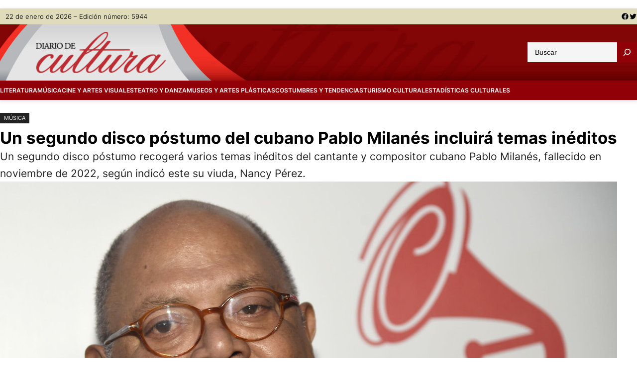

--- FILE ---
content_type: text/html; charset=UTF-8
request_url: https://www.diariodecultura.com.ar/musica/un-segundo-disco-postumo-del-cubano-pablo-milanes-incluira-temas-ineditos/
body_size: 17544
content:
<!DOCTYPE html>
<html lang="es" prefix="og: http://ogp.me/ns# fb: http://ogp.me/ns/fb#">
<head>
	<meta charset="UTF-8" />
	<meta name="viewport" content="width=device-width, initial-scale=1" />
<meta name='robots' content='max-image-preview:large' />

<title>Un segundo disco póstumo del cubano Pablo Milanés incluirá temas inéditos &#8211; Diario de Cultura</title>
<link rel='dns-prefetch' href='//www.diariodecultura.com.ar' />
<link rel='dns-prefetch' href='//cdnjs.cloudflare.com' />
<link rel='dns-prefetch' href='//platform-api.sharethis.com' />
<link rel='dns-prefetch' href='//www.googletagmanager.com' />
<link rel='dns-prefetch' href='//stats.wp.com' />
<link rel="alternate" type="application/rss+xml" title="Diario de Cultura &raquo; Feed" href="https://www.diariodecultura.com.ar/feed/" />
<link rel="alternate" type="application/rss+xml" title="Diario de Cultura &raquo; Feed de los comentarios" href="https://www.diariodecultura.com.ar/comments/feed/" />
<link rel="alternate" type="application/rss+xml" title="Diario de Cultura &raquo; Comentario Un segundo disco póstumo del cubano Pablo Milanés incluirá temas inéditos del feed" href="https://www.diariodecultura.com.ar/musica/un-segundo-disco-postumo-del-cubano-pablo-milanes-incluira-temas-ineditos/feed/" />

<style id='wp-block-paragraph-inline-css'>
.is-small-text{font-size:.875em}.is-regular-text{font-size:1em}.is-large-text{font-size:2.25em}.is-larger-text{font-size:3em}.has-drop-cap:not(:focus):first-letter{float:left;font-size:8.4em;font-style:normal;font-weight:100;line-height:.68;margin:.05em .1em 0 0;text-transform:uppercase}body.rtl .has-drop-cap:not(:focus):first-letter{float:none;margin-left:.1em}p.has-drop-cap.has-background{overflow:hidden}p.has-background{padding:1.25em 2.375em}:where(p.has-text-color:not(.has-link-color)) a{color:inherit}p.has-text-align-left[style*="writing-mode:vertical-lr"],p.has-text-align-right[style*="writing-mode:vertical-rl"]{rotate:180deg}
</style>
<style id='wp-block-group-inline-css'>
.wp-block-group{box-sizing:border-box}
</style>
<style id='wp-block-group-theme-inline-css'>
:where(.wp-block-group.has-background){padding:1.25em 2.375em}
</style>
<link rel='stylesheet' id='wp-block-social-links-css' href='https://www.diariodecultura.com.ar/wp-includes/blocks/social-links/style.min.css?ver=6.4.1' media='all' />
<style id='wp-block-columns-inline-css'>
.wp-block-columns{align-items:normal!important;box-sizing:border-box;display:flex;flex-wrap:wrap!important}@media (min-width:782px){.wp-block-columns{flex-wrap:nowrap!important}}.wp-block-columns.are-vertically-aligned-top{align-items:flex-start}.wp-block-columns.are-vertically-aligned-center{align-items:center}.wp-block-columns.are-vertically-aligned-bottom{align-items:flex-end}@media (max-width:781px){.wp-block-columns:not(.is-not-stacked-on-mobile)>.wp-block-column{flex-basis:100%!important}}@media (min-width:782px){.wp-block-columns:not(.is-not-stacked-on-mobile)>.wp-block-column{flex-basis:0;flex-grow:1}.wp-block-columns:not(.is-not-stacked-on-mobile)>.wp-block-column[style*=flex-basis]{flex-grow:0}}.wp-block-columns.is-not-stacked-on-mobile{flex-wrap:nowrap!important}.wp-block-columns.is-not-stacked-on-mobile>.wp-block-column{flex-basis:0;flex-grow:1}.wp-block-columns.is-not-stacked-on-mobile>.wp-block-column[style*=flex-basis]{flex-grow:0}:where(.wp-block-columns){margin-bottom:1.75em}:where(.wp-block-columns.has-background){padding:1.25em 2.375em}.wp-block-column{flex-grow:1;min-width:0;overflow-wrap:break-word;word-break:break-word}.wp-block-column.is-vertically-aligned-top{align-self:flex-start}.wp-block-column.is-vertically-aligned-center{align-self:center}.wp-block-column.is-vertically-aligned-bottom{align-self:flex-end}.wp-block-column.is-vertically-aligned-stretch{align-self:stretch}.wp-block-column.is-vertically-aligned-bottom,.wp-block-column.is-vertically-aligned-center,.wp-block-column.is-vertically-aligned-top{width:100%}
</style>
<style id='wp-block-site-logo-inline-css'>
.wp-block-site-logo{box-sizing:border-box;line-height:0}.wp-block-site-logo a{display:inline-block;line-height:0}.wp-block-site-logo.is-default-size img{height:auto;width:120px}.wp-block-site-logo img{height:auto;max-width:100%}.wp-block-site-logo a,.wp-block-site-logo img{border-radius:inherit}.wp-block-site-logo.aligncenter{margin-left:auto;margin-right:auto;text-align:center}.wp-block-site-logo.is-style-rounded{border-radius:9999px}
</style>
<style id='wp-block-search-inline-css'>
.wp-block-search__button{margin-left:10px;word-break:normal}.wp-block-search__button.has-icon{line-height:0}.wp-block-search__button svg{fill:currentColor;min-height:24px;min-width:24px;vertical-align:text-bottom}:where(.wp-block-search__button){border:1px solid #ccc;padding:6px 10px}.wp-block-search__inside-wrapper{display:flex;flex:auto;flex-wrap:nowrap;max-width:100%}.wp-block-search__label{width:100%}.wp-block-search__input{-webkit-appearance:initial;appearance:none;border:1px solid #949494;flex-grow:1;margin-left:0;margin-right:0;min-width:3rem;padding:8px;text-decoration:unset!important}.wp-block-search.wp-block-search__button-only .wp-block-search__button{flex-shrink:0;margin-left:0;max-width:calc(100% - 100px)}:where(.wp-block-search__button-inside .wp-block-search__inside-wrapper){border:1px solid #949494;box-sizing:border-box;padding:4px}:where(.wp-block-search__button-inside .wp-block-search__inside-wrapper) .wp-block-search__input{border:none;border-radius:0;padding:0 4px}:where(.wp-block-search__button-inside .wp-block-search__inside-wrapper) .wp-block-search__input:focus{outline:none}:where(.wp-block-search__button-inside .wp-block-search__inside-wrapper) :where(.wp-block-search__button){padding:4px 8px}.wp-block-search.aligncenter .wp-block-search__inside-wrapper{margin:auto}.wp-block-search__button-behavior-expand .wp-block-search__inside-wrapper{min-width:0!important;transition-property:width}.wp-block-search__button-behavior-expand .wp-block-search__input{flex-basis:100%;transition-duration:.3s}.wp-block-search__button-behavior-expand.wp-block-search__searchfield-hidden,.wp-block-search__button-behavior-expand.wp-block-search__searchfield-hidden .wp-block-search__inside-wrapper{overflow:hidden}.wp-block-search__button-behavior-expand.wp-block-search__searchfield-hidden .wp-block-search__input{border-left-width:0!important;border-right-width:0!important;flex-basis:0;flex-grow:0;margin:0;min-width:0!important;padding-left:0!important;padding-right:0!important;width:0!important}.wp-block[data-align=right] .wp-block-search__button-behavior-expand .wp-block-search__inside-wrapper{float:right}
</style>
<style id='wp-block-search-theme-inline-css'>
.wp-block-search .wp-block-search__label{font-weight:700}.wp-block-search__button{border:1px solid #ccc;padding:.375em .625em}
</style>
<style id='wp-block-navigation-link-inline-css'>
.wp-block-navigation .wp-block-navigation-item__label{overflow-wrap:break-word}.wp-block-navigation .wp-block-navigation-item__description{display:none}
</style>
<link rel='stylesheet' id='wp-block-navigation-css' href='https://www.diariodecultura.com.ar/wp-includes/blocks/navigation/style.min.css?ver=6.4.1' media='all' />
<style id='wp-block-navigation-inline-css'>
.wp-block-navigation{font-size: var(--wp--preset--font-size--medium);font-weight: var(--wp--custom--typography--font-weight--medium);}
.wp-block-navigation a:where(:not(.wp-element-button)){color: inherit;text-decoration: none;}
.wp-block-navigation a:where(:not(.wp-element-button)):hover{color: var(--wp--preset--color--primary);text-decoration: none;}
.wp-block-navigation a:where(:not(.wp-element-button)):focus{color: var(--wp--preset--color--primary);text-decoration: none;}
.wp-block-navigation a:where(:not(.wp-element-button)):active{color: var(--wp--preset--color--primary);text-decoration: none;}
</style>
<style id='wp-block-template-part-theme-inline-css'>
.wp-block-template-part.has-background{margin-bottom:0;margin-top:0;padding:1.25em 2.375em}
</style>
<style id='wp-block-post-terms-inline-css'>
.wp-block-post-terms{box-sizing:border-box}.wp-block-post-terms .wp-block-post-terms__separator{white-space:pre-wrap}
</style>
<style id='wp-block-post-title-inline-css'>
.wp-block-post-title{box-sizing:border-box;word-break:break-word}.wp-block-post-title a{display:inline-block}
</style>
<style id='wp-block-heading-inline-css'>
h1.has-background,h2.has-background,h3.has-background,h4.has-background,h5.has-background,h6.has-background{padding:1.25em 2.375em}h1.has-text-align-left[style*=writing-mode]:where([style*=vertical-lr]),h1.has-text-align-right[style*=writing-mode]:where([style*=vertical-rl]),h2.has-text-align-left[style*=writing-mode]:where([style*=vertical-lr]),h2.has-text-align-right[style*=writing-mode]:where([style*=vertical-rl]),h3.has-text-align-left[style*=writing-mode]:where([style*=vertical-lr]),h3.has-text-align-right[style*=writing-mode]:where([style*=vertical-rl]),h4.has-text-align-left[style*=writing-mode]:where([style*=vertical-lr]),h4.has-text-align-right[style*=writing-mode]:where([style*=vertical-rl]),h5.has-text-align-left[style*=writing-mode]:where([style*=vertical-lr]),h5.has-text-align-right[style*=writing-mode]:where([style*=vertical-rl]),h6.has-text-align-left[style*=writing-mode]:where([style*=vertical-lr]),h6.has-text-align-right[style*=writing-mode]:where([style*=vertical-rl]){rotate:180deg}
</style>
<style id='wp-block-list-inline-css'>
ol,ul{box-sizing:border-box}ol.has-background,ul.has-background{padding:1.25em 2.375em}
ol,ul{margin-top: 0px;margin-bottom: 10px;padding-left: 20px;}
</style>
<style id='wp-emoji-styles-inline-css'>

	img.wp-smiley, img.emoji {
		display: inline !important;
		border: none !important;
		box-shadow: none !important;
		height: 1em !important;
		width: 1em !important;
		margin: 0 0.07em !important;
		vertical-align: -0.1em !important;
		background: none !important;
		padding: 0 !important;
	}
</style>
<style id='wp-block-library-inline-css'>
:root{--wp-admin-theme-color:#007cba;--wp-admin-theme-color--rgb:0,124,186;--wp-admin-theme-color-darker-10:#006ba1;--wp-admin-theme-color-darker-10--rgb:0,107,161;--wp-admin-theme-color-darker-20:#005a87;--wp-admin-theme-color-darker-20--rgb:0,90,135;--wp-admin-border-width-focus:2px;--wp-block-synced-color:#7a00df;--wp-block-synced-color--rgb:122,0,223}@media (min-resolution:192dpi){:root{--wp-admin-border-width-focus:1.5px}}.wp-element-button{cursor:pointer}:root{--wp--preset--font-size--normal:16px;--wp--preset--font-size--huge:42px}:root .has-very-light-gray-background-color{background-color:#eee}:root .has-very-dark-gray-background-color{background-color:#313131}:root .has-very-light-gray-color{color:#eee}:root .has-very-dark-gray-color{color:#313131}:root .has-vivid-green-cyan-to-vivid-cyan-blue-gradient-background{background:linear-gradient(135deg,#00d084,#0693e3)}:root .has-purple-crush-gradient-background{background:linear-gradient(135deg,#34e2e4,#4721fb 50%,#ab1dfe)}:root .has-hazy-dawn-gradient-background{background:linear-gradient(135deg,#faaca8,#dad0ec)}:root .has-subdued-olive-gradient-background{background:linear-gradient(135deg,#fafae1,#67a671)}:root .has-atomic-cream-gradient-background{background:linear-gradient(135deg,#fdd79a,#004a59)}:root .has-nightshade-gradient-background{background:linear-gradient(135deg,#330968,#31cdcf)}:root .has-midnight-gradient-background{background:linear-gradient(135deg,#020381,#2874fc)}.has-regular-font-size{font-size:1em}.has-larger-font-size{font-size:2.625em}.has-normal-font-size{font-size:var(--wp--preset--font-size--normal)}.has-huge-font-size{font-size:var(--wp--preset--font-size--huge)}.has-text-align-center{text-align:center}.has-text-align-left{text-align:left}.has-text-align-right{text-align:right}#end-resizable-editor-section{display:none}.aligncenter{clear:both}.items-justified-left{justify-content:flex-start}.items-justified-center{justify-content:center}.items-justified-right{justify-content:flex-end}.items-justified-space-between{justify-content:space-between}.screen-reader-text{clip:rect(1px,1px,1px,1px);word-wrap:normal!important;border:0;-webkit-clip-path:inset(50%);clip-path:inset(50%);height:1px;margin:-1px;overflow:hidden;padding:0;position:absolute;width:1px}.screen-reader-text:focus{clip:auto!important;background-color:#ddd;-webkit-clip-path:none;clip-path:none;color:#444;display:block;font-size:1em;height:auto;left:5px;line-height:normal;padding:15px 23px 14px;text-decoration:none;top:5px;width:auto;z-index:100000}html :where(.has-border-color){border-style:solid}html :where([style*=border-top-color]){border-top-style:solid}html :where([style*=border-right-color]){border-right-style:solid}html :where([style*=border-bottom-color]){border-bottom-style:solid}html :where([style*=border-left-color]){border-left-style:solid}html :where([style*=border-width]){border-style:solid}html :where([style*=border-top-width]){border-top-style:solid}html :where([style*=border-right-width]){border-right-style:solid}html :where([style*=border-bottom-width]){border-bottom-style:solid}html :where([style*=border-left-width]){border-left-style:solid}html :where(img[class*=wp-image-]){height:auto;max-width:100%}:where(figure){margin:0 0 1em}html :where(.is-position-sticky){--wp-admin--admin-bar--position-offset:var(--wp-admin--admin-bar--height,0px)}@media screen and (max-width:600px){html :where(.is-position-sticky){--wp-admin--admin-bar--position-offset:0px}}
</style>
<link rel='stylesheet' id='font-awesome-css' href='https://www.diariodecultura.com.ar/wp-content/themes/visualnews/assets/css/font-awesome/css/all.css?ver=5.15.3' media='all' />
<link rel='stylesheet' id='visualnews-admin-style-css' href='https://www.diariodecultura.com.ar/wp-content/themes/visualnews/assets/css/admin-style.css?ver=1.0.0' media='all' />
<link rel='stylesheet' id='visualnews-design-css' href='https://www.diariodecultura.com.ar/wp-content/themes/visualnews/design.css?ver=1.0.4' media='all' />
<style id='global-styles-inline-css'>
body{--wp--preset--color--black: #000000;--wp--preset--color--cyan-bluish-gray: #abb8c3;--wp--preset--color--white: #ffffff;--wp--preset--color--pale-pink: #f78da7;--wp--preset--color--vivid-red: #cf2e2e;--wp--preset--color--luminous-vivid-orange: #ff6900;--wp--preset--color--luminous-vivid-amber: #fcb900;--wp--preset--color--light-green-cyan: #7bdcb5;--wp--preset--color--vivid-green-cyan: #00d084;--wp--preset--color--pale-cyan-blue: #8ed1fc;--wp--preset--color--vivid-cyan-blue: #0693e3;--wp--preset--color--vivid-purple: #9b51e0;--wp--preset--color--foreground: #000000;--wp--preset--color--background: #ffffff;--wp--preset--color--primary: #920007;--wp--preset--color--secondary: #920007;--wp--preset--color--background-secondary: #f9f9f9;--wp--preset--color--body-text: #222222;--wp--preset--color--text-link: #222222;--wp--preset--color--border: #777777;--wp--preset--color--tertiary: #999999;--wp--preset--color--input-field: #ffffff;--wp--preset--color--boulder: #777;--wp--preset--color--coffee: #7d6043;--wp--preset--color--cyan: #25d6a2;--wp--preset--color--dark-blue: #221f3c;--wp--preset--color--sky-blue: #30b4da;--wp--preset--color--dark-green: #0fb36c;--wp--preset--color--lite-green: #6ba518;--wp--preset--color--purple: #c74a73;--wp--preset--color--dark-purple: #9261c6;--wp--preset--color--orange: #f78550;--wp--preset--color--lite-red: #f9556d;--wp--preset--color--hexadecimal: #27808c;--wp--preset--color--pink: #ff6b98;--wp--preset--color--custom-secciones: #e0dcbb;--wp--preset--gradient--vivid-cyan-blue-to-vivid-purple: linear-gradient(135deg,rgba(6,147,227,1) 0%,rgb(155,81,224) 100%);--wp--preset--gradient--light-green-cyan-to-vivid-green-cyan: linear-gradient(135deg,rgb(122,220,180) 0%,rgb(0,208,130) 100%);--wp--preset--gradient--luminous-vivid-amber-to-luminous-vivid-orange: linear-gradient(135deg,rgba(252,185,0,1) 0%,rgba(255,105,0,1) 100%);--wp--preset--gradient--luminous-vivid-orange-to-vivid-red: linear-gradient(135deg,rgba(255,105,0,1) 0%,rgb(207,46,46) 100%);--wp--preset--gradient--very-light-gray-to-cyan-bluish-gray: linear-gradient(135deg,rgb(238,238,238) 0%,rgb(169,184,195) 100%);--wp--preset--gradient--cool-to-warm-spectrum: linear-gradient(135deg,rgb(74,234,220) 0%,rgb(151,120,209) 20%,rgb(207,42,186) 40%,rgb(238,44,130) 60%,rgb(251,105,98) 80%,rgb(254,248,76) 100%);--wp--preset--gradient--blush-light-purple: linear-gradient(135deg,rgb(255,206,236) 0%,rgb(152,150,240) 100%);--wp--preset--gradient--blush-bordeaux: linear-gradient(135deg,rgb(254,205,165) 0%,rgb(254,45,45) 50%,rgb(107,0,62) 100%);--wp--preset--gradient--luminous-dusk: linear-gradient(135deg,rgb(255,203,112) 0%,rgb(199,81,192) 50%,rgb(65,88,208) 100%);--wp--preset--gradient--pale-ocean: linear-gradient(135deg,rgb(255,245,203) 0%,rgb(182,227,212) 50%,rgb(51,167,181) 100%);--wp--preset--gradient--electric-grass: linear-gradient(135deg,rgb(202,248,128) 0%,rgb(113,206,126) 100%);--wp--preset--gradient--midnight: linear-gradient(135deg,rgb(2,3,129) 0%,rgb(40,116,252) 100%);--wp--preset--font-size--small: 16px;--wp--preset--font-size--medium: 18px;--wp--preset--font-size--large: clamp(1.375rem, 1.2434rem + 0.5263vw, 1.875rem);--wp--preset--font-size--x-large: 42px;--wp--preset--font-size--tiny: 14px;--wp--preset--font-size--extra-small: 15px;--wp--preset--font-size--normal: 17px;--wp--preset--font-size--big: clamp(1.125rem, 1.0263rem + 0.3947vw, 1.6rem);--wp--preset--font-size--extra-large: clamp(1.5rem, 1.2368rem + 1.0526vw, 2.5rem);--wp--preset--font-size--huge: clamp(2rem, 1.5rem + 2vw, 3.25rem);--wp--preset--font-size--extra-huge: clamp(2.5rem, 1.7599rem + 2.9605vw, 5.3125rem);--wp--preset--font-family--system: -apple-system,BlinkMacSystemFont,"Segoe UI",Roboto,Oxygen-Sans,Ubuntu,Cantarell,"Helvetica Neue",sans-serif;--wp--preset--font-family--inter: 'Inter', sans-serif;--wp--preset--spacing--20: 0.44rem;--wp--preset--spacing--30: 0.67rem;--wp--preset--spacing--40: 1rem;--wp--preset--spacing--50: 1.5rem;--wp--preset--spacing--60: 2.25rem;--wp--preset--spacing--70: 3.38rem;--wp--preset--spacing--80: 5.06rem;--wp--preset--shadow--natural: 6px 6px 9px rgba(0, 0, 0, 0.2);--wp--preset--shadow--deep: 12px 12px 50px rgba(0, 0, 0, 0.4);--wp--preset--shadow--sharp: 6px 6px 0px rgba(0, 0, 0, 0.2);--wp--preset--shadow--outlined: 6px 6px 0px -3px rgba(255, 255, 255, 1), 6px 6px rgba(0, 0, 0, 1);--wp--preset--shadow--crisp: 6px 6px 0px rgba(0, 0, 0, 1);--wp--custom--gap--baseline: 15px;--wp--custom--gap--horizontal: min(30px, 5vw);--wp--custom--gap--vertical: min(30px, 5vw);--wp--custom--spacing--large: clamp(4rem, 10vw, 8rem);--wp--custom--spacing--medium: clamp(2rem, 8vw, calc(4 * var(--wp--style--block-gap)));--wp--custom--spacing--small: max(1.25rem, 5vw);--wp--custom--typography--font-weight--bold: 700;--wp--custom--typography--font-weight--extra-bold: 900;--wp--custom--typography--font-weight--light: 300;--wp--custom--typography--font-weight--medium: 500;--wp--custom--typography--font-weight--normal: 400;--wp--custom--typography--font-weight--semi-bold: 600;--wp--custom--typography--line-height--heading: 1.2;--wp--custom--typography--line-height--paragraph: 1.6;}body { margin: 0;--wp--style--global--content-size: 1240px;--wp--style--global--wide-size: 1240px; }.wp-site-blocks > .alignleft { float: left; margin-right: 2em; }.wp-site-blocks > .alignright { float: right; margin-left: 2em; }.wp-site-blocks > .aligncenter { justify-content: center; margin-left: auto; margin-right: auto; }:where(.wp-site-blocks) > * { margin-block-start: 2rem; margin-block-end: 0; }:where(.wp-site-blocks) > :first-child:first-child { margin-block-start: 0; }:where(.wp-site-blocks) > :last-child:last-child { margin-block-end: 0; }body { --wp--style--block-gap: 2rem; }:where(body .is-layout-flow)  > :first-child:first-child{margin-block-start: 0;}:where(body .is-layout-flow)  > :last-child:last-child{margin-block-end: 0;}:where(body .is-layout-flow)  > *{margin-block-start: 2rem;margin-block-end: 0;}:where(body .is-layout-constrained)  > :first-child:first-child{margin-block-start: 0;}:where(body .is-layout-constrained)  > :last-child:last-child{margin-block-end: 0;}:where(body .is-layout-constrained)  > *{margin-block-start: 2rem;margin-block-end: 0;}:where(body .is-layout-flex) {gap: 2rem;}:where(body .is-layout-grid) {gap: 2rem;}body .is-layout-flow > .alignleft{float: left;margin-inline-start: 0;margin-inline-end: 2em;}body .is-layout-flow > .alignright{float: right;margin-inline-start: 2em;margin-inline-end: 0;}body .is-layout-flow > .aligncenter{margin-left: auto !important;margin-right: auto !important;}body .is-layout-constrained > .alignleft{float: left;margin-inline-start: 0;margin-inline-end: 2em;}body .is-layout-constrained > .alignright{float: right;margin-inline-start: 2em;margin-inline-end: 0;}body .is-layout-constrained > .aligncenter{margin-left: auto !important;margin-right: auto !important;}body .is-layout-constrained > :where(:not(.alignleft):not(.alignright):not(.alignfull)){max-width: var(--wp--style--global--content-size);margin-left: auto !important;margin-right: auto !important;}body .is-layout-constrained > .alignwide{max-width: var(--wp--style--global--wide-size);}body .is-layout-flex{display: flex;}body .is-layout-flex{flex-wrap: wrap;align-items: center;}body .is-layout-flex > *{margin: 0;}body .is-layout-grid{display: grid;}body .is-layout-grid > *{margin: 0;}body{background-color: var(--wp--preset--color--background);color: var(--wp--preset--color--body-text);font-family: var(--wp--preset--font-family--inter);font-size: var(--wp--preset--font-size--normal);font-weight: var(--wp--custom--typography--font-weight--normal);line-height: var(--wp--custom--typography--line-height--paragraph);margin-top: 0;margin-right: 0;margin-bottom: 0;margin-left: 0;padding-top: 0px;padding-right: 0px;padding-bottom: 0px;padding-left: 0px;}a:where(:not(.wp-element-button)){color: var(--wp--preset--color--black);text-decoration: none;}a:where(:not(.wp-element-button)):hover{color: var(--wp--preset--color--primary);text-decoration: none;}a:where(:not(.wp-element-button)):focus{color: var(--wp--preset--color--primary);text-decoration: none;}a:where(:not(.wp-element-button)):active{color: var(--wp--preset--color--primary);text-decoration: none;}h1{color: var(--wp--preset--color--black);font-family: var(--wp--preset--font-family--inter);font-size: var(--wp--preset--font-size--huge);font-weight: var(--wp--custom--typography--font-weight--bold);line-height: var(--wp--custom--typography--line-height--heading);}h2{color: var(--wp--preset--color--black);font-family: var(--wp--preset--font-family--inter);font-size: var(--wp--preset--font-size--extra-large);font-weight: var(--wp--custom--typography--font-weight--bold);line-height: var(--wp--custom--typography--line-height--heading);}h3{color: var(--wp--preset--color--black);font-family: var(--wp--preset--font-family--inter);font-size: var(--wp--preset--font-size--medium);font-weight: var(--wp--custom--typography--font-weight--bold);}h4{color: var(--wp--preset--color--black);font-family: var(--wp--preset--font-family--inter);font-size: var(--wp--preset--typography--font-size--big);font-weight: var(--wp--custom--typography--font-weight--bold);line-height: var(--wp--custom--typography--line-height--paragraph);}h5{color: var(--wp--preset--color--black);font-family: var(--wp--preset--font-family--inter);font-size: var(--wp--preset--typography--font-size--medium);font-weight: var(--wp--custom--typography--font-weight--bold);line-height: var(--wp--custom--typography--line-height--paragraph);}h6{color: var(--wp--preset--color--black);font-family: var(--wp--preset--font-family--inter);font-size: var(--wp--preset--typography--font-size--normal);font-weight: var(--wp--custom--typography--font-weight--bold);line-height: var(--wp--custom--typography--line-height--paragraph);}.wp-element-button, .wp-block-button__link{background-color: var(--wp--preset--color--primary);border-radius: 0;border-width: 0px;color: var(--wp--preset--color--white);font-family: inherit;font-size: var(--wp--custom--typography--font-size--small);font-weight: var(--wp--custom--typography--font-weight--normal);line-height: 1.7;padding-top: 8px;padding-right: 30px;padding-bottom: 8px;padding-left: 30px;text-decoration: none;}.wp-element-button:hover, .wp-block-button__link:hover{background-color: var(--wp--preset--color--primary);color: var(--wp--preset--color--white);}.wp-element-button:focus, .wp-block-button__link:focus{background-color: var(--wp--preset--color--secondary);color: var(--wp--preset--color--white);}.wp-element-button:active, .wp-block-button__link:active{background-color: var(--wp--preset--color--secondary);color: var(--wp--preset--color--white);}.has-black-color{color: var(--wp--preset--color--black) !important;}.has-cyan-bluish-gray-color{color: var(--wp--preset--color--cyan-bluish-gray) !important;}.has-white-color{color: var(--wp--preset--color--white) !important;}.has-pale-pink-color{color: var(--wp--preset--color--pale-pink) !important;}.has-vivid-red-color{color: var(--wp--preset--color--vivid-red) !important;}.has-luminous-vivid-orange-color{color: var(--wp--preset--color--luminous-vivid-orange) !important;}.has-luminous-vivid-amber-color{color: var(--wp--preset--color--luminous-vivid-amber) !important;}.has-light-green-cyan-color{color: var(--wp--preset--color--light-green-cyan) !important;}.has-vivid-green-cyan-color{color: var(--wp--preset--color--vivid-green-cyan) !important;}.has-pale-cyan-blue-color{color: var(--wp--preset--color--pale-cyan-blue) !important;}.has-vivid-cyan-blue-color{color: var(--wp--preset--color--vivid-cyan-blue) !important;}.has-vivid-purple-color{color: var(--wp--preset--color--vivid-purple) !important;}.has-foreground-color{color: var(--wp--preset--color--foreground) !important;}.has-background-color{color: var(--wp--preset--color--background) !important;}.has-primary-color{color: var(--wp--preset--color--primary) !important;}.has-secondary-color{color: var(--wp--preset--color--secondary) !important;}.has-background-secondary-color{color: var(--wp--preset--color--background-secondary) !important;}.has-body-text-color{color: var(--wp--preset--color--body-text) !important;}.has-text-link-color{color: var(--wp--preset--color--text-link) !important;}.has-border-color{color: var(--wp--preset--color--border) !important;}.has-tertiary-color{color: var(--wp--preset--color--tertiary) !important;}.has-input-field-color{color: var(--wp--preset--color--input-field) !important;}.has-boulder-color{color: var(--wp--preset--color--boulder) !important;}.has-coffee-color{color: var(--wp--preset--color--coffee) !important;}.has-cyan-color{color: var(--wp--preset--color--cyan) !important;}.has-dark-blue-color{color: var(--wp--preset--color--dark-blue) !important;}.has-sky-blue-color{color: var(--wp--preset--color--sky-blue) !important;}.has-dark-green-color{color: var(--wp--preset--color--dark-green) !important;}.has-lite-green-color{color: var(--wp--preset--color--lite-green) !important;}.has-purple-color{color: var(--wp--preset--color--purple) !important;}.has-dark-purple-color{color: var(--wp--preset--color--dark-purple) !important;}.has-orange-color{color: var(--wp--preset--color--orange) !important;}.has-lite-red-color{color: var(--wp--preset--color--lite-red) !important;}.has-hexadecimal-color{color: var(--wp--preset--color--hexadecimal) !important;}.has-pink-color{color: var(--wp--preset--color--pink) !important;}.has-custom-secciones-color{color: var(--wp--preset--color--custom-secciones) !important;}.has-black-background-color{background-color: var(--wp--preset--color--black) !important;}.has-cyan-bluish-gray-background-color{background-color: var(--wp--preset--color--cyan-bluish-gray) !important;}.has-white-background-color{background-color: var(--wp--preset--color--white) !important;}.has-pale-pink-background-color{background-color: var(--wp--preset--color--pale-pink) !important;}.has-vivid-red-background-color{background-color: var(--wp--preset--color--vivid-red) !important;}.has-luminous-vivid-orange-background-color{background-color: var(--wp--preset--color--luminous-vivid-orange) !important;}.has-luminous-vivid-amber-background-color{background-color: var(--wp--preset--color--luminous-vivid-amber) !important;}.has-light-green-cyan-background-color{background-color: var(--wp--preset--color--light-green-cyan) !important;}.has-vivid-green-cyan-background-color{background-color: var(--wp--preset--color--vivid-green-cyan) !important;}.has-pale-cyan-blue-background-color{background-color: var(--wp--preset--color--pale-cyan-blue) !important;}.has-vivid-cyan-blue-background-color{background-color: var(--wp--preset--color--vivid-cyan-blue) !important;}.has-vivid-purple-background-color{background-color: var(--wp--preset--color--vivid-purple) !important;}.has-foreground-background-color{background-color: var(--wp--preset--color--foreground) !important;}.has-background-background-color{background-color: var(--wp--preset--color--background) !important;}.has-primary-background-color{background-color: var(--wp--preset--color--primary) !important;}.has-secondary-background-color{background-color: var(--wp--preset--color--secondary) !important;}.has-background-secondary-background-color{background-color: var(--wp--preset--color--background-secondary) !important;}.has-body-text-background-color{background-color: var(--wp--preset--color--body-text) !important;}.has-text-link-background-color{background-color: var(--wp--preset--color--text-link) !important;}.has-border-background-color{background-color: var(--wp--preset--color--border) !important;}.has-tertiary-background-color{background-color: var(--wp--preset--color--tertiary) !important;}.has-input-field-background-color{background-color: var(--wp--preset--color--input-field) !important;}.has-boulder-background-color{background-color: var(--wp--preset--color--boulder) !important;}.has-coffee-background-color{background-color: var(--wp--preset--color--coffee) !important;}.has-cyan-background-color{background-color: var(--wp--preset--color--cyan) !important;}.has-dark-blue-background-color{background-color: var(--wp--preset--color--dark-blue) !important;}.has-sky-blue-background-color{background-color: var(--wp--preset--color--sky-blue) !important;}.has-dark-green-background-color{background-color: var(--wp--preset--color--dark-green) !important;}.has-lite-green-background-color{background-color: var(--wp--preset--color--lite-green) !important;}.has-purple-background-color{background-color: var(--wp--preset--color--purple) !important;}.has-dark-purple-background-color{background-color: var(--wp--preset--color--dark-purple) !important;}.has-orange-background-color{background-color: var(--wp--preset--color--orange) !important;}.has-lite-red-background-color{background-color: var(--wp--preset--color--lite-red) !important;}.has-hexadecimal-background-color{background-color: var(--wp--preset--color--hexadecimal) !important;}.has-pink-background-color{background-color: var(--wp--preset--color--pink) !important;}.has-custom-secciones-background-color{background-color: var(--wp--preset--color--custom-secciones) !important;}.has-black-border-color{border-color: var(--wp--preset--color--black) !important;}.has-cyan-bluish-gray-border-color{border-color: var(--wp--preset--color--cyan-bluish-gray) !important;}.has-white-border-color{border-color: var(--wp--preset--color--white) !important;}.has-pale-pink-border-color{border-color: var(--wp--preset--color--pale-pink) !important;}.has-vivid-red-border-color{border-color: var(--wp--preset--color--vivid-red) !important;}.has-luminous-vivid-orange-border-color{border-color: var(--wp--preset--color--luminous-vivid-orange) !important;}.has-luminous-vivid-amber-border-color{border-color: var(--wp--preset--color--luminous-vivid-amber) !important;}.has-light-green-cyan-border-color{border-color: var(--wp--preset--color--light-green-cyan) !important;}.has-vivid-green-cyan-border-color{border-color: var(--wp--preset--color--vivid-green-cyan) !important;}.has-pale-cyan-blue-border-color{border-color: var(--wp--preset--color--pale-cyan-blue) !important;}.has-vivid-cyan-blue-border-color{border-color: var(--wp--preset--color--vivid-cyan-blue) !important;}.has-vivid-purple-border-color{border-color: var(--wp--preset--color--vivid-purple) !important;}.has-foreground-border-color{border-color: var(--wp--preset--color--foreground) !important;}.has-background-border-color{border-color: var(--wp--preset--color--background) !important;}.has-primary-border-color{border-color: var(--wp--preset--color--primary) !important;}.has-secondary-border-color{border-color: var(--wp--preset--color--secondary) !important;}.has-background-secondary-border-color{border-color: var(--wp--preset--color--background-secondary) !important;}.has-body-text-border-color{border-color: var(--wp--preset--color--body-text) !important;}.has-text-link-border-color{border-color: var(--wp--preset--color--text-link) !important;}.has-border-border-color{border-color: var(--wp--preset--color--border) !important;}.has-tertiary-border-color{border-color: var(--wp--preset--color--tertiary) !important;}.has-input-field-border-color{border-color: var(--wp--preset--color--input-field) !important;}.has-boulder-border-color{border-color: var(--wp--preset--color--boulder) !important;}.has-coffee-border-color{border-color: var(--wp--preset--color--coffee) !important;}.has-cyan-border-color{border-color: var(--wp--preset--color--cyan) !important;}.has-dark-blue-border-color{border-color: var(--wp--preset--color--dark-blue) !important;}.has-sky-blue-border-color{border-color: var(--wp--preset--color--sky-blue) !important;}.has-dark-green-border-color{border-color: var(--wp--preset--color--dark-green) !important;}.has-lite-green-border-color{border-color: var(--wp--preset--color--lite-green) !important;}.has-purple-border-color{border-color: var(--wp--preset--color--purple) !important;}.has-dark-purple-border-color{border-color: var(--wp--preset--color--dark-purple) !important;}.has-orange-border-color{border-color: var(--wp--preset--color--orange) !important;}.has-lite-red-border-color{border-color: var(--wp--preset--color--lite-red) !important;}.has-hexadecimal-border-color{border-color: var(--wp--preset--color--hexadecimal) !important;}.has-pink-border-color{border-color: var(--wp--preset--color--pink) !important;}.has-custom-secciones-border-color{border-color: var(--wp--preset--color--custom-secciones) !important;}.has-vivid-cyan-blue-to-vivid-purple-gradient-background{background: var(--wp--preset--gradient--vivid-cyan-blue-to-vivid-purple) !important;}.has-light-green-cyan-to-vivid-green-cyan-gradient-background{background: var(--wp--preset--gradient--light-green-cyan-to-vivid-green-cyan) !important;}.has-luminous-vivid-amber-to-luminous-vivid-orange-gradient-background{background: var(--wp--preset--gradient--luminous-vivid-amber-to-luminous-vivid-orange) !important;}.has-luminous-vivid-orange-to-vivid-red-gradient-background{background: var(--wp--preset--gradient--luminous-vivid-orange-to-vivid-red) !important;}.has-very-light-gray-to-cyan-bluish-gray-gradient-background{background: var(--wp--preset--gradient--very-light-gray-to-cyan-bluish-gray) !important;}.has-cool-to-warm-spectrum-gradient-background{background: var(--wp--preset--gradient--cool-to-warm-spectrum) !important;}.has-blush-light-purple-gradient-background{background: var(--wp--preset--gradient--blush-light-purple) !important;}.has-blush-bordeaux-gradient-background{background: var(--wp--preset--gradient--blush-bordeaux) !important;}.has-luminous-dusk-gradient-background{background: var(--wp--preset--gradient--luminous-dusk) !important;}.has-pale-ocean-gradient-background{background: var(--wp--preset--gradient--pale-ocean) !important;}.has-electric-grass-gradient-background{background: var(--wp--preset--gradient--electric-grass) !important;}.has-midnight-gradient-background{background: var(--wp--preset--gradient--midnight) !important;}.has-small-font-size{font-size: var(--wp--preset--font-size--small) !important;}.has-medium-font-size{font-size: var(--wp--preset--font-size--medium) !important;}.has-large-font-size{font-size: var(--wp--preset--font-size--large) !important;}.has-x-large-font-size{font-size: var(--wp--preset--font-size--x-large) !important;}.has-tiny-font-size{font-size: var(--wp--preset--font-size--tiny) !important;}.has-extra-small-font-size{font-size: var(--wp--preset--font-size--extra-small) !important;}.has-normal-font-size{font-size: var(--wp--preset--font-size--normal) !important;}.has-big-font-size{font-size: var(--wp--preset--font-size--big) !important;}.has-extra-large-font-size{font-size: var(--wp--preset--font-size--extra-large) !important;}.has-huge-font-size{font-size: var(--wp--preset--font-size--huge) !important;}.has-extra-huge-font-size{font-size: var(--wp--preset--font-size--extra-huge) !important;}.has-system-font-family{font-family: var(--wp--preset--font-family--system) !important;}.has-inter-font-family{font-family: var(--wp--preset--font-family--inter) !important;}
::selection {
    background: #1e53cf;
    color: white;
}
:where(.wp-block-group.has-background) { padding-top: 0!important; }
@media only screen and (min-width: 1024px) {
.wp-block-navigation__container {
    gap: 0;
    padding: 0!important;
}
}
@media only screen and (max-width: 767px) {
.wp-block-navigation__responsive-container-open.wp-block-navigation__responsive-container-open.wp-block-navigation__responsive-container-open {
width: 24px;
height: 24px;
}
}

@media only screen and (min-width: 782px) {
.homepage h2.wp-block-post-title.has-large-font-size, .homepage ul:not(.wp-container-core-post-template-layout-2):not(.wp-container-core-post-template-layout-3) h2.wp-block-post-title.has-big-font-size {
    min-height: 130px;
}
.homepage h2.wp-block-post-title.has-medium-font-size {
    min-height: 87px;
}
.homepage .wp-block-columns .wp-block-group.is-layout-flow.wp-block-group-is-layout-flow {
    margin-top: 0!important;
}
.homepage .wp-block-group.section-header {
    margin-bottom: 1.5rem;
}
}

@media only screen and (min-width: 960px) and (max-width: 1239px) {
.primary-nav {
margin: 0!important;
padding: 0!important;
width: 100%!important}
}
@media only screen and (max-width: 960px) {
.buscador {
display: none;}
}
@media only screen and (max-width: 782px) {
.wp-block-site-logo {
    padding-left: 50px!important;
    padding-top: 10px!important;
}
header .primary-nav.wp-block-group.has-background {
    padding: 0rem!important;
}
}
@media only screen and (min-width: 1023px) and (max-width: 1439px) {
	.wp-block-site-logo { margin-left: 17%!important; }
}
@media only screen and (min-width: 1440px) and (max-width: 1919px) {
	.wp-block-site-logo { margin-left: 15%!important; }
}
@media only screen and (min-width: 1920px) and (max-width: 2559px) {
	.wp-block-site-logo { margin-left: 20%!important; }
}
@media only screen and (min-width: 2560px){
	.wp-block-site-logo { margin-left: 25%!important; }
}

.primary-menu li a:hover, footer a:hover, footer.wp-block-template-part a:hover {
    color: var(--wp--preset--color--custom-secciones) !important;
}
.primary-menu.wp-block-navigation ul li.current-menu-item a span {
    color: var(--wp--preset--color--custom-secciones)!important;
}
footer nav .wp-block-navigation-item__content {
    padding: 0!important;
}
footer nav .wp-block-navigation-link {
margin: 0!important;
}
.top-bar, .site-start {
    width: 100%!important;
}
.wpp-list { padding : 0; }
.entry-content img { height: 100% }
.wp-block-post-excerpt__excerpt {
    line-height: 1.5;
}
.ls-panel, .ls-wrapper, .liquid-slider { max-width: 1240px!important; }
.panel-wrapper { text-align: center; }
.liquid-slider img, .main-slider-wrapper { width: 100%!important; };
.panel-wrapper img { width: 100%; }
.single .content-col .wp-block-post-terms.taxonomy-category {
    margin: 0;
}
.archive .wp-block-post-excerpt {
    margin-top: 10px;
    margin-bottom: 10px;
}
.archive .wp-block-post-template .taxonomy-category .wp-block-post-terms__separator, .archive .wp-block-post-template .taxonomy-category a { display: inline-block; }
.wp-block-post-title { overflow: visible!important; -webkit-line-clamp: inherit!important; }
</style>
<style id='core-block-supports-inline-css'>
.wp-container-core-column-layout-1.wp-container-core-column-layout-1 > *{margin-block-start:0;margin-block-end:0;}.wp-container-core-column-layout-1.wp-container-core-column-layout-1.wp-container-core-column-layout-1.wp-container-core-column-layout-1 > * + *{margin-block-start:0;margin-block-end:0;}.wp-container-core-social-links-layout-1.wp-container-core-social-links-layout-1{gap:10px 10px;}.wp-container-core-group-layout-2.wp-container-core-group-layout-2{flex-wrap:nowrap;justify-content:flex-end;}.wp-container-core-columns-layout-1.wp-container-core-columns-layout-1{flex-wrap:nowrap;}.wp-container-core-group-layout-3.wp-container-core-group-layout-3 > :where(:not(.alignleft):not(.alignright):not(.alignfull)){max-width:100%;margin-left:auto !important;margin-right:auto !important;}.wp-container-core-group-layout-3.wp-container-core-group-layout-3 > .alignwide{max-width:100%;}.wp-container-core-group-layout-3.wp-container-core-group-layout-3 .alignfull{max-width:none;}.wp-container-core-group-layout-3.wp-container-core-group-layout-3 > .alignfull{margin-right:calc(0px * -1);margin-left:calc(0px * -1);}.wp-container-core-group-layout-4.wp-container-core-group-layout-4{flex-wrap:nowrap;gap:10px;justify-content:flex-start;}.wp-container-core-group-layout-5.wp-container-core-group-layout-5{flex-wrap:nowrap;justify-content:flex-end;}.wp-container-core-columns-layout-2.wp-container-core-columns-layout-2{flex-wrap:nowrap;}.wp-container-core-group-layout-6.wp-container-core-group-layout-6 > :where(:not(.alignleft):not(.alignright):not(.alignfull)){max-width:100%;margin-left:auto !important;margin-right:auto !important;}.wp-container-core-group-layout-6.wp-container-core-group-layout-6 > .alignwide{max-width:100%;}.wp-container-core-group-layout-6.wp-container-core-group-layout-6 .alignfull{max-width:none;}.wp-container-core-navigation-layout-1.wp-container-core-navigation-layout-1{gap:var(--wp--preset--spacing--30);justify-content:flex-start;}.wp-container-core-group-layout-7.wp-container-core-group-layout-7 > :where(:not(.alignleft):not(.alignright):not(.alignfull)){max-width:100%;margin-left:auto !important;margin-right:auto !important;}.wp-container-core-group-layout-7.wp-container-core-group-layout-7 > .alignwide{max-width:100%;}.wp-container-core-group-layout-7.wp-container-core-group-layout-7 .alignfull{max-width:none;}.wp-container-core-group-layout-7.wp-container-core-group-layout-7 > *{margin-block-start:0;margin-block-end:0;}.wp-container-core-group-layout-7.wp-container-core-group-layout-7.wp-container-core-group-layout-7.wp-container-core-group-layout-7 > * + *{margin-block-start:0;margin-block-end:0;}.wp-container-core-group-layout-10.wp-container-core-group-layout-10 > :where(:not(.alignleft):not(.alignright):not(.alignfull)){margin-right:0 !important;}.wp-container-core-group-layout-11.wp-container-core-group-layout-11{flex-wrap:nowrap;gap:4px;justify-content:space-between;}.wp-container-core-group-layout-12.wp-container-core-group-layout-12 > *{margin-block-start:0;margin-block-end:0;}.wp-container-core-group-layout-12.wp-container-core-group-layout-12.wp-container-core-group-layout-12.wp-container-core-group-layout-12 > * + *{margin-block-start:10px;margin-block-end:0;}.wp-container-core-columns-layout-3.wp-container-core-columns-layout-3{flex-wrap:nowrap;}.wp-elements-1a8379c9b64d6f049ef60743de284972 a{color:var(--wp--preset--color--white);}.wp-elements-8ba99be25a52099d01ec970ef1fc885d a{color:var(--wp--preset--color--background);}.wp-container-core-navigation-layout-2.wp-container-core-navigation-layout-2{flex-direction:column;align-items:flex-start;}.wp-container-core-group-layout-18.wp-container-core-group-layout-18 > *{margin-block-start:0;margin-block-end:0;}.wp-container-core-group-layout-18.wp-container-core-group-layout-18.wp-container-core-group-layout-18.wp-container-core-group-layout-18 > * + *{margin-block-start:10px;margin-block-end:0;}.wp-elements-5afde553376432c90e3270dd8b84f64d a{color:var(--wp--preset--color--background);}.wp-container-core-social-links-layout-2.wp-container-core-social-links-layout-2{gap:0px 10px;justify-content:flex-start;}.wp-container-core-group-layout-19.wp-container-core-group-layout-19 > *{margin-block-start:0;margin-block-end:0;}.wp-container-core-group-layout-19.wp-container-core-group-layout-19.wp-container-core-group-layout-19.wp-container-core-group-layout-19 > * + *{margin-block-start:10px;margin-block-end:0;}.wp-elements-51a4024797521a74eae53ae4e88da3f1 a{color:var(--wp--preset--color--background);}.wp-container-core-group-layout-21.wp-container-core-group-layout-21 > *{margin-block-start:0;margin-block-end:0;}.wp-container-core-group-layout-21.wp-container-core-group-layout-21.wp-container-core-group-layout-21.wp-container-core-group-layout-21 > * + *{margin-block-start:10px;margin-block-end:0;}.wp-container-core-columns-layout-4.wp-container-core-columns-layout-4{flex-wrap:nowrap;}
</style>
<style id='wp-block-template-skip-link-inline-css'>

		.skip-link.screen-reader-text {
			border: 0;
			clip: rect(1px,1px,1px,1px);
			clip-path: inset(50%);
			height: 1px;
			margin: -1px;
			overflow: hidden;
			padding: 0;
			position: absolute !important;
			width: 1px;
			word-wrap: normal !important;
		}

		.skip-link.screen-reader-text:focus {
			background-color: #eee;
			clip: auto !important;
			clip-path: none;
			color: #444;
			display: block;
			font-size: 1em;
			height: auto;
			left: 5px;
			line-height: normal;
			padding: 15px 23px 14px;
			text-decoration: none;
			top: 5px;
			width: auto;
			z-index: 100000;
		}
</style>
<link rel='stylesheet' id='style-css' href='https://www.diariodecultura.com.ar/wp-content/plugins/codigo-liquid-slider//liquid-slider.css?ver=6.4.1' media='all' />
<link rel='stylesheet' id='fvp-frontend-css' href='https://www.diariodecultura.com.ar/wp-content/plugins/featured-video-plus/styles/frontend.css?ver=2.3.3' media='all' />
<link rel='stylesheet' id='share-this-share-buttons-sticky-css' href='https://www.diariodecultura.com.ar/wp-content/plugins/sharethis-share-buttons/css/mu-style.css?ver=1744565241' media='all' />
<link rel='stylesheet' id='wordpress-popular-posts-css-css' href='https://www.diariodecultura.com.ar/wp-content/plugins/wordpress-popular-posts/assets/css/wpp.css?ver=7.0.1' media='all' />
<link rel='stylesheet' id='visualnews-fonts-css' href='https://www.diariodecultura.com.ar/wp-content/fonts/d6a8e077e81f2ff4526c284cd7fa1ace.css' media='all' />
<link rel='stylesheet' id='visualnews-style-css' href='https://www.diariodecultura.com.ar/wp-content/themes/visualnews/style.css?ver=20231111-182244' media='all' />
<link rel='stylesheet' id='visualnews-responsive-style-css' href='https://www.diariodecultura.com.ar/wp-content/themes/visualnews/responsive.css?ver=20231111-182244' media='all' />









<!-- Fragmento de código de Google Analytics añadido por Site Kit -->



<!-- Final del fragmento de código de Google Analytics añadido por Site Kit -->
<link rel="EditURI" type="application/rsd+xml" title="RSD" href="https://www.diariodecultura.com.ar/xmlrpc.php?rsd" />
<meta name="generator" content="WordPress 6.4.1" />
<link rel="canonical" href="https://www.diariodecultura.com.ar/musica/un-segundo-disco-postumo-del-cubano-pablo-milanes-incluira-temas-ineditos/" />
<link rel='shortlink' href='https://www.diariodecultura.com.ar/?p=314983' />
<link rel="alternate" type="application/json+oembed" href="https://www.diariodecultura.com.ar/wp-json/oembed/1.0/embed?url=https%3A%2F%2Fwww.diariodecultura.com.ar%2Fmusica%2Fun-segundo-disco-postumo-del-cubano-pablo-milanes-incluira-temas-ineditos%2F" />
<link rel="alternate" type="text/xml+oembed" href="https://www.diariodecultura.com.ar/wp-json/oembed/1.0/embed?url=https%3A%2F%2Fwww.diariodecultura.com.ar%2Fmusica%2Fun-segundo-disco-postumo-del-cubano-pablo-milanes-incluira-temas-ineditos%2F&#038;format=xml" />
<meta name="generator" content="Site Kit by Google 1.113.0" />	<style>img#wpstats{display:none}</style>
		            <style id="wpp-loading-animation-styles">@-webkit-keyframes bgslide{from{background-position-x:0}to{background-position-x:-200%}}@keyframes bgslide{from{background-position-x:0}to{background-position-x:-200%}}.wpp-widget-block-placeholder,.wpp-shortcode-placeholder{margin:0 auto;width:60px;height:3px;background:#dd3737;background:linear-gradient(90deg,#dd3737 0%,#571313 10%,#dd3737 100%);background-size:200% auto;border-radius:3px;-webkit-animation:bgslide 1s infinite linear;animation:bgslide 1s infinite linear}</style>
            <meta name="description" content="Un segundo disco póstumo recogerá varios temas inéditos del cantante y compositor cubano Pablo Milanés, fallecido en noviembre de 2022, según indicó este su viuda, Nancy Pérez." />
<link rel="icon" href="https://www.diariodecultura.com.ar/wp-content/uploads/2023/11/ddc-logo-300x95-1-150x95.png" sizes="32x32" />
<link rel="icon" href="https://www.diariodecultura.com.ar/wp-content/uploads/2023/11/ddc-logo-300x95-1.png" sizes="192x192" />
<link rel="apple-touch-icon" href="https://www.diariodecultura.com.ar/wp-content/uploads/2023/11/ddc-logo-300x95-1.png" />
<meta name="msapplication-TileImage" content="https://www.diariodecultura.com.ar/wp-content/uploads/2023/11/ddc-logo-300x95-1.png" />

<!-- START - Open Graph and Twitter Card Tags 3.3.3 -->
 <!-- Facebook Open Graph -->
  <meta property="og:locale" content="es_LA"/>
  <meta property="og:site_name" content="Diario de Cultura"/>
  <meta property="og:title" content="Un segundo disco póstumo del cubano Pablo Milanés incluirá temas inéditos"/>
  <meta property="og:url" content="https://www.diariodecultura.com.ar/musica/un-segundo-disco-postumo-del-cubano-pablo-milanes-incluira-temas-ineditos/"/>
  <meta property="og:type" content="article"/>
  <meta property="og:description" content="Un segundo disco póstumo recogerá varios temas inéditos del cantante y compositor cubano Pablo Milanés, fallecido en noviembre de 2022, según indicó este su viuda, Nancy Pérez."/>
  <meta property="og:image" content="https://www.diariodecultura.com.ar/wp-content/uploads/2023/05/Sin-astítulo-2.png"/>
  <meta property="og:image:url" content="https://www.diariodecultura.com.ar/wp-content/uploads/2023/05/Sin-astítulo-2.png"/>
  <meta property="og:image:secure_url" content="https://www.diariodecultura.com.ar/wp-content/uploads/2023/05/Sin-astítulo-2.png"/>
  <meta property="article:published_time" content="2023-05-30T11:02:30-03:00"/>
  <meta property="article:modified_time" content="2023-05-30T17:33:40-03:00" />
  <meta property="og:updated_time" content="2023-05-30T17:33:40-03:00" />
  <meta property="article:section" content="Música"/>
  <meta property="article:publisher" content="https://facebook.com/diariodecultura"/>
 <!-- Google+ / Schema.org -->
 <!-- Twitter Cards -->
  <meta name="twitter:title" content="Un segundo disco póstumo del cubano Pablo Milanés incluirá temas inéditos"/>
  <meta name="twitter:url" content="https://www.diariodecultura.com.ar/musica/un-segundo-disco-postumo-del-cubano-pablo-milanes-incluira-temas-ineditos/"/>
  <meta name="twitter:description" content="Un segundo disco póstumo recogerá varios temas inéditos del cantante y compositor cubano Pablo Milanés, fallecido en noviembre de 2022, según indicó este su viuda, Nancy Pérez."/>
  <meta name="twitter:image" content="https://www.diariodecultura.com.ar/wp-content/uploads/2023/05/Sin-astítulo-2.png"/>
  <meta name="twitter:card" content="summary_large_image"/>
  <meta name="twitter:site" content="@diariodecultura"/>
 <!-- SEO -->
 <!-- Misc. tags -->
 <!-- is_singular -->
<!-- END - Open Graph and Twitter Card Tags 3.3.3 -->
	
</head>

<body class="post-template-default single single-post postid-314983 single-format-standard wp-custom-logo wp-embed-responsive">

<div class="wp-site-blocks"><header class="wp-block-template-part">
<div class="wp-block-group is-layout-constrained wp-block-group-is-layout-constrained" style="margin-top:0;margin-bottom:0">
<p><a class="skip-link screen-reader-text" href="#wp--skip-link--target">Skip to content</a></p>
</div>



<div class="wp-block-group is-layout-flow wp-block-group-is-layout-flow">
<div class="wp-block-group top-bar has-custom-secciones-background-color has-background is-layout-constrained wp-container-core-group-layout-3 wp-block-group-is-layout-constrained" style="padding-top:0px;padding-right:0px;padding-bottom:0px;padding-left:0px">
<div class="wp-block-columns is-not-stacked-on-mobile is-layout-flex wp-container-core-columns-layout-1 wp-block-columns-is-layout-flex">
<div class="wp-block-column is-vertically-aligned-center is-layout-flow wp-container-core-column-layout-1 wp-block-column-is-layout-flow" style="padding-right:var(--wp--preset--spacing--30);padding-left:var(--wp--preset--spacing--30);font-size:13px;flex-basis:85%">	<div class="swp-rnk-preview">
		22 de enero de 2026 &#8211; Edición número: 5944	</div>
</div>



<div class="wp-block-column is-vertically-aligned-center is-layout-flow wp-block-column-is-layout-flow" style="flex-basis:15%">
<div class="wp-block-group is-content-justification-right is-nowrap is-layout-flex wp-container-core-group-layout-2 wp-block-group-is-layout-flex" style="margin-top:0px;margin-bottom:0px">
<ul class="wp-block-social-links has-small-icon-size has-icon-color is-style-logos-only is-layout-flex wp-container-core-social-links-layout-1 wp-block-social-links-is-layout-flex"><li style="color: #000000; " class="wp-social-link wp-social-link-facebook has-foreground-color wp-block-social-link"><a rel="noopener noopener nofollow" target="_blank" href="https://www.facebook.com/diariodecultura" class="wp-block-social-link-anchor"><svg width="24" height="24" viewBox="0 0 24 24" version="1.1" xmlns="http://www.w3.org/2000/svg" aria-hidden="true" focusable="false"><path d="M12 2C6.5 2 2 6.5 2 12c0 5 3.7 9.1 8.4 9.9v-7H7.9V12h2.5V9.8c0-2.5 1.5-3.9 3.8-3.9 1.1 0 2.2.2 2.2.2v2.5h-1.3c-1.2 0-1.6.8-1.6 1.6V12h2.8l-.4 2.9h-2.3v7C18.3 21.1 22 17 22 12c0-5.5-4.5-10-10-10z"></path></svg><span class="wp-block-social-link-label screen-reader-text">Facebook</span></a></li>

<li style="color: #000000; " class="wp-social-link wp-social-link-twitter has-foreground-color wp-block-social-link"><a rel="noopener noopener nofollow" target="_blank" href="https://twitter.com/diariodecultura" class="wp-block-social-link-anchor"><svg width="24" height="24" viewBox="0 0 24 24" version="1.1" xmlns="http://www.w3.org/2000/svg" aria-hidden="true" focusable="false"><path d="M22.23,5.924c-0.736,0.326-1.527,0.547-2.357,0.646c0.847-0.508,1.498-1.312,1.804-2.27 c-0.793,0.47-1.671,0.812-2.606,0.996C18.324,4.498,17.257,4,16.077,4c-2.266,0-4.103,1.837-4.103,4.103 c0,0.322,0.036,0.635,0.106,0.935C8.67,8.867,5.647,7.234,3.623,4.751C3.27,5.357,3.067,6.062,3.067,6.814 c0,1.424,0.724,2.679,1.825,3.415c-0.673-0.021-1.305-0.206-1.859-0.513c0,0.017,0,0.034,0,0.052c0,1.988,1.414,3.647,3.292,4.023 c-0.344,0.094-0.707,0.144-1.081,0.144c-0.264,0-0.521-0.026-0.772-0.074c0.522,1.63,2.038,2.816,3.833,2.85 c-1.404,1.1-3.174,1.756-5.096,1.756c-0.331,0-0.658-0.019-0.979-0.057c1.816,1.164,3.973,1.843,6.29,1.843 c7.547,0,11.675-6.252,11.675-11.675c0-0.178-0.004-0.355-0.012-0.531C20.985,7.47,21.68,6.747,22.23,5.924z"></path></svg><span class="wp-block-social-link-label screen-reader-text">Twitter</span></a></li></ul>
</div>
</div>
</div>
</div>



<div class="wp-block-group site-start is-layout-constrained wp-container-core-group-layout-6 wp-block-group-is-layout-constrained" style="min-height:100px;margin-top:0px;margin-bottom:0px;padding-top:15px;padding-bottom:15px;background-image:url(&#039;https://www.diariodecultura.com.ar/wp-content/uploads/2023/11/fondo-1.png&#039;);background-size:cover;">
<div class="wp-block-columns is-layout-flex wp-container-core-columns-layout-2 wp-block-columns-is-layout-flex">
<div class="wp-block-column is-vertically-aligned-top header-logo is-layout-flow wp-block-column-is-layout-flow" style="flex-basis:30%">
<div class="wp-block-group is-content-justification-left is-nowrap is-layout-flex wp-container-core-group-layout-4 wp-block-group-is-layout-flex"><div style="padding-top:0;padding-bottom:0;padding-left:var(--wp--preset--spacing--20);padding-right:var(--wp--preset--spacing--20);" class="wp-block-site-logo"><a href="https://www.diariodecultura.com.ar/" class="custom-logo-link" rel="home"><img width="261" height="82" src="https://www.diariodecultura.com.ar/wp-content/uploads/2023/11/ddc-logo-300x95-1.png" class="custom-logo" alt="Diario de Cultura" decoding="async" /></a></div></div>
</div>



<div class="wp-block-column is-vertically-aligned-center is-layout-flow wp-block-column-is-layout-flow" style="flex-basis:70%">
<div class="wp-block-group is-content-justification-right is-nowrap is-layout-flex wp-container-core-group-layout-5 wp-block-group-is-layout-flex"><form role="search" method="get" action="https://www.diariodecultura.com.ar/" class="wp-block-search__button-inside wp-block-search__icon-button buscador wp-block-search"    ><label class="wp-block-search__label screen-reader-text" for="wp-block-search__input-1" >Buscar</label><div class="wp-block-search__inside-wrapper "  style="width: 100%"><input class="wp-block-search__input" id="wp-block-search__input-1" placeholder="Buscar" value="" type="search" name="s" required /><button aria-label="Buscar" class="wp-block-search__button has-icon wp-element-button" type="submit" ><svg class="search-icon" viewBox="0 0 24 24" width="24" height="24">
					<path d="M13 5c-3.3 0-6 2.7-6 6 0 1.4.5 2.7 1.3 3.7l-3.8 3.8 1.1 1.1 3.8-3.8c1 .8 2.3 1.3 3.7 1.3 3.3 0 6-2.7 6-6S16.3 5 13 5zm0 10.5c-2.5 0-4.5-2-4.5-4.5s2-4.5 4.5-4.5 4.5 2 4.5 4.5-2 4.5-4.5 4.5z"></path>
				</svg></button></div></form></div>
</div>
</div>
</div>



<div class="wp-block-group primary-nav has-primary-background-color has-background is-content-justification-center is-layout-constrained wp-container-core-group-layout-7 wp-block-group-is-layout-constrained" style="margin-top:0px;margin-bottom:0px;padding-bottom:0px"><nav style="font-size:12px;font-style:normal;font-weight:600;text-transform:uppercase;" class="has-text-color has-background-color has-background has-primary-background-color is-responsive items-justified-left primary-menu wp-block-navigation is-content-justification-left is-layout-flex wp-container-core-navigation-layout-1 wp-block-navigation-is-layout-flex" aria-label="Main Menu" 
			data-wp-interactive
			data-wp-context='{"core":{"navigation":{"overlayOpenedBy":[],"type":"overlay","roleAttribute":"","ariaLabel":"Men\u00fa"}}}'
		><button aria-haspopup="true" aria-label="Abrir el menú" class="wp-block-navigation__responsive-container-open " 
			data-wp-on--click="actions.core.navigation.openMenuOnClick"
			data-wp-on--keydown="actions.core.navigation.handleMenuKeydown"
		><svg width="24" height="24" xmlns="http://www.w3.org/2000/svg" viewBox="0 0 24 24"><path d="M5 5v1.5h14V5H5zm0 7.8h14v-1.5H5v1.5zM5 19h14v-1.5H5V19z" /></svg></button>
			<div class="wp-block-navigation__responsive-container  " style="" id="modal-2" 
			data-wp-class--has-modal-open="selectors.core.navigation.isMenuOpen"
			data-wp-class--is-menu-open="selectors.core.navigation.isMenuOpen"
			data-wp-effect="effects.core.navigation.initMenu"
			data-wp-on--keydown="actions.core.navigation.handleMenuKeydown"
			data-wp-on--focusout="actions.core.navigation.handleMenuFocusout"
			tabindex="-1"
		>
				<div class="wp-block-navigation__responsive-close" tabindex="-1">
					<div class="wp-block-navigation__responsive-dialog" 
			data-wp-bind--aria-modal="selectors.core.navigation.ariaModal"
			data-wp-bind--aria-label="selectors.core.navigation.ariaLabel"
			data-wp-bind--role="selectors.core.navigation.roleAttribute"
			data-wp-effect="effects.core.navigation.focusFirstElement"
		>
							<button aria-label="Cerrar el menú" class="wp-block-navigation__responsive-container-close" 
			data-wp-on--click="actions.core.navigation.closeMenuOnClick"
		><svg xmlns="http://www.w3.org/2000/svg" viewBox="0 0 24 24" width="24" height="24" aria-hidden="true" focusable="false"><path d="M13 11.8l6.1-6.3-1-1-6.1 6.2-6.1-6.2-1 1 6.1 6.3-6.5 6.7 1 1 6.5-6.6 6.5 6.6 1-1z"></path></svg></button>
						<div class="wp-block-navigation__responsive-container-content" id="modal-2-content">
							<ul style="font-size:12px;font-style:normal;font-weight:600;text-transform:uppercase;" class="wp-block-navigation__container has-text-color has-background-color has-background has-primary-background-color is-responsive items-justified-left primary-menu wp-block-navigation"><li style="font-size: 12px;" class=" wp-block-navigation-item wp-block-navigation-link"><a class="wp-block-navigation-item__content"  href="/literatura/"><span class="wp-block-navigation-item__label">Literatura</span></a></li><li style="font-size: 12px;" class=" wp-block-navigation-item wp-block-navigation-link"><a class="wp-block-navigation-item__content"  href="/musica/"><span class="wp-block-navigation-item__label">Música</span></a></li><li style="font-size: 12px;" class=" wp-block-navigation-item wp-block-navigation-link"><a class="wp-block-navigation-item__content"  href="/cine-y-artes-visuales/"><span class="wp-block-navigation-item__label">Cine y Artes Visuales</span></a></li><li style="font-size: 12px;" class=" wp-block-navigation-item wp-block-navigation-link"><a class="wp-block-navigation-item__content"  href="/teatro-y-danza/"><span class="wp-block-navigation-item__label">Teatro y Danza</span></a></li><li style="font-size: 12px;" class=" wp-block-navigation-item wp-block-navigation-link"><a class="wp-block-navigation-item__content"  href="/museos-y-artes-plasticas/"><span class="wp-block-navigation-item__label">Museos y Artes Plásticas</span></a></li><li style="font-size: 12px;" class=" wp-block-navigation-item wp-block-navigation-link"><a class="wp-block-navigation-item__content"  href="/costumbres-y-tendencias/"><span class="wp-block-navigation-item__label">Costumbres y Tendencias</span></a></li><li style="font-size: 12px;" class=" wp-block-navigation-item wp-block-navigation-link"><a class="wp-block-navigation-item__content"  href="/turismo-cultural/"><span class="wp-block-navigation-item__label">Turismo Cultural</span></a></li><li style="font-size: 12px;" class=" wp-block-navigation-item wp-block-navigation-link"><a class="wp-block-navigation-item__content"  href="/estadisticas-culturales/"><span class="wp-block-navigation-item__label">Estadísticas culturales</span></a></li></ul>
						</div>
					</div>
				</div>
			</div></nav></div>
</div>
</header>


<main class="wp-block-group alignfull no-margin no-padding is-layout-constrained wp-block-group-is-layout-constrained">
<div class="wp-block-columns alignwide is-layout-flex wp-container-core-columns-layout-3 wp-block-columns-is-layout-flex">
<div class="wp-block-column content-col is-layout-flow wp-block-column-is-layout-flow" style="padding-top:0px;padding-right:0px;padding-bottom:0px;padding-left:0px;flex-basis:100%">
<div class="wp-block-group is-layout-constrained wp-block-group-is-layout-constrained">
<div class="wp-block-group is-layout-constrained wp-container-core-group-layout-12 wp-block-group-is-layout-constrained">
<div class="wp-block-group is-content-justification-space-between is-nowrap is-layout-flex wp-container-core-group-layout-11 wp-block-group-is-layout-flex" style="font-size:13px">
<div class="wp-block-group is-content-justification-center is-layout-constrained wp-block-group-is-layout-constrained" style="margin-top:0;margin-bottom:0"><div class="taxonomy-category wp-block-post-terms"><a href="https://www.diariodecultura.com.ar/musica/" rel="tag">Música</a></div></div>



<div class="wp-block-group is-content-justification-right is-layout-constrained wp-container-core-group-layout-10 wp-block-group-is-layout-constrained" style="padding-right:0;padding-left:0">
<div class="sharethis-inline-share-buttons" ></div>
</div>
</div>


<h1 class="wp-block-post-title has-extra-large-font-size">Un segundo disco póstumo del cubano Pablo Milanés incluirá temas inéditos</h1></div>



<div class="wp-block-group has-big-font-size is-layout-constrained wp-block-group-is-layout-constrained">	<div class="swp-rnk-preview">
		Un segundo disco póstumo recogerá varios temas inéditos del cantante y compositor cubano Pablo Milanés, fallecido en noviembre de 2022, según indicó este su viuda, Nancy Pérez.	</div>
</div>



<div class="wp-block-group is-layout-constrained wp-block-group-is-layout-constrained">	<div class="swp-rnk-preview">
		<div id="main-slider" class="liquid-slider"><div><img src="https://www.diariodecultura.com.ar/wp-content/uploads/2023/05/Sin-astítulo-2.png"></div></div><div style="clear:both"></div><style>.liquid-slider { width: 100%!important; }</style>	</div>
</div>


<div class="entry-content wp-block-post-content has-big-font-size is-layout-flow wp-block-post-content-is-layout-flow">
<p>Acaba de publicarse un primer álbum con versiones en salsa de algunos de sus clásicos y colaboraciones estelares como las del colombiano Juanes y el español Alejandro Sanz.</p>



<p>«Hay unas seis o siete canciones sin editar que él ya tocaba en sus conciertos, porque estaba trabajando en un disco que es todo lo contrario al que acaba de publicarse: en lugar de grandes producciones, la idea era que apareciese él solo a guitarra», explicó Nancy Pérez sobre el proyecto.</p>



<p>Verá la luz, indicó, cuando pase «esta fase dolorosa para la familia» y pueda recopilarse el material grabado disponible, que no es únicamente a las seis cuerdas, sino con el grupo con el actuaba en las giras antes de morir, con el acompañamiento del chelo y el piano.</p>



<figure class="wp-block-embed-youtube wp-block-embed is-type-video is-provider-youtube wp-embed-aspect-16-9 wp-has-aspect-ratio"><div class="wp-block-embed__wrapper">
<iframe title="Pablo Milanés - &quot;Amor y salsa&quot;  -  80 Aniversario" width="500" height="281" src="https://www.youtube.com/embed/Tn3lLYdfy-I?feature=oembed" frameborder="0" allow="accelerometer; autoplay; clipboard-write; encrypted-media; gyroscope; picture-in-picture; web-share" allowfullscreen></iframe>
</div></figure>



<p>Ya en «Amor y salsa &#8211; 80 aniversario», el disco publicado el viernes pasado, aparecen dos temas inéditos junto a grandes clásicos y otros cortes de su repertorio que no eran tan conocidos.</p>



<p>«Hace mucho tiempo que él tenía ganas de abordar la salsa en un disco», confirma Pérez ante una iniciativa de su productor y colaborador de largo recorrido, Dagoberto González Jr., que se lo planteó hace unos cinco años.</p>



<p>Es «un proyecto largo en gran parte por la pandemia, que obligó a trabajar más lentamente» y a alterar la lista de colaboradores que participan.</p>



<p>Según la viuda, Milanés tenía «una idea más conservadora en cuanto a los colaboradores» y pensaba en «pesos pesados» de la salsa como los puertorriqueños Ismael Miranda o Gilberto Santa Rosa.</p>



<p>Sin embargo, González le propuso ampliar la idea: «Vamos a ir más allá y a arriesgarnos, que sea un homenaje a tu obra por parte de quienes te admiran y respetan».</p>



<p>«A él, en realidad, no le gustaba demasiado ser el foco de un homenaje, pero sí compartir, y este tipo de discos le hacía sentir más cerca de otros colegas, aprender de su música y ver cómo interactuaban», comentó Pérez.</p>



<p>Cuando quedaban unos pocos detalles por cerrar del disco, «algún que otro arreglo y cuestiones de gestión de derechos», llegó la muerte de Milanés a los 79 años, víctima de una enfermedad oncohematológica, que lo había obligado a trasladarse de Cuba a Madrid para someterse al tratamiento médico necesario. </p>



<p>Fuente: Infobae </p>
</div></div>
</div>
</div>
</main>


<footer class="wp-block-template-part">
<div class="wp-block-group has-white-color has-primary-background-color has-text-color has-background has-link-color has-tiny-font-size wp-elements-1a8379c9b64d6f049ef60743de284972 is-layout-constrained wp-block-group-is-layout-constrained" style="margin-top:2.5em;padding-top:2.5em">
<div class="wp-block-columns is-layout-flex wp-container-core-columns-layout-4 wp-block-columns-is-layout-flex" style="padding-top:var(--wp--preset--spacing--60);padding-bottom:var(--wp--preset--spacing--60)">
<div class="wp-block-column is-layout-flow wp-block-column-is-layout-flow" style="flex-basis:5%"></div>



<div class="wp-block-column is-layout-flow wp-block-column-is-layout-flow">
<div class="wp-block-group has-background-color has-text-color has-link-color wp-elements-8ba99be25a52099d01ec970ef1fc885d is-layout-constrained wp-container-core-group-layout-18 wp-block-group-is-layout-constrained">
<h3 class="wp-block-heading has-white-color has-text-color has-tiny-font-size" style="margin-bottom:20px;text-transform:uppercase"><a href="#">Secciones</a></h3>



<div class="wp-block-group is-layout-constrained wp-block-group-is-layout-constrained"><nav class="has-tiny-font-size items-justified-left is-vertical footer-menu wp-block-navigation has-tiny-font-size is-content-justification-left is-layout-flex wp-container-core-navigation-layout-2 wp-block-navigation-is-layout-flex" aria-label="Main Menu 2"><ul class="wp-block-navigation__container has-tiny-font-size items-justified-left is-vertical footer-menu wp-block-navigation has-tiny-font-size"><li class="has-tiny-font-size wp-block-navigation-item wp-block-navigation-link"><a class="wp-block-navigation-item__content"  href="/literatura/"><span class="wp-block-navigation-item__label">Literatura</span></a></li><li class="has-tiny-font-size wp-block-navigation-item wp-block-navigation-link"><a class="wp-block-navigation-item__content"  href="/musica/"><span class="wp-block-navigation-item__label">Música</span></a></li><li class="has-tiny-font-size wp-block-navigation-item wp-block-navigation-link"><a class="wp-block-navigation-item__content"  href="/cine-y-artes-visuales/"><span class="wp-block-navigation-item__label">Cine y Artes Visuales</span></a></li><li class="has-tiny-font-size wp-block-navigation-item wp-block-navigation-link"><a class="wp-block-navigation-item__content"  href="/teatro-y-danza/"><span class="wp-block-navigation-item__label">Teatro y Danza</span></a></li><li class="has-tiny-font-size wp-block-navigation-item wp-block-navigation-link"><a class="wp-block-navigation-item__content"  href="/museos-y-artes-plasticas/"><span class="wp-block-navigation-item__label">Museos y Artes Plásticas</span></a></li><li class="has-tiny-font-size wp-block-navigation-item wp-block-navigation-link"><a class="wp-block-navigation-item__content"  href="/costumbres-y-tendencias/"><span class="wp-block-navigation-item__label">Costumbres y Tendencias</span></a></li><li class="has-tiny-font-size wp-block-navigation-item wp-block-navigation-link"><a class="wp-block-navigation-item__content"  href="/turismo-cultural/"><span class="wp-block-navigation-item__label">Turismo Cultural</span></a></li><li class="has-tiny-font-size wp-block-navigation-item wp-block-navigation-link"><a class="wp-block-navigation-item__content"  href="/estadisticas-culturales/"><span class="wp-block-navigation-item__label">Estadísticas culturales</span></a></li></ul></nav></div>
</div>
</div>



<div class="wp-block-column is-layout-flow wp-block-column-is-layout-flow">
<div class="wp-block-group has-background-color has-text-color has-link-color wp-elements-5afde553376432c90e3270dd8b84f64d is-layout-constrained wp-container-core-group-layout-19 wp-block-group-is-layout-constrained">
<h3 class="wp-block-heading has-white-color has-text-color has-tiny-font-size" style="margin-bottom:20px;text-transform:uppercase">HABLEMOS</h3>



<ul style="padding-top:0px;padding-right:0px;padding-bottom:0px;padding-left:0px" class="footer-list has-tiny-font-size">
<li><a href="/cdn-cgi/l/email-protection#f79e999198b7939e96859e98939294829b83828596d994989ad99685">Contacto administrativo</a></li>



<li><a href="/cdn-cgi/l/email-protection#9ffcf0f1ebfefcebf0fbfaf3fafcebf0edfaecdffbf6feedf6f0fbfafceaf3ebeaedfeb1fcf0f2b1feed">Contacto de lectores</a></li>



<li><a href="dlopez@diariodecultura.com.ar" data-type="link" data-id="dlopez@diariodecultura.com.ar">Contacto comercial</a></li>
</ul>



<ul class="wp-block-social-links has-small-icon-size has-icon-color is-style-logos-only is-content-justification-left is-layout-flex wp-container-core-social-links-layout-2 wp-block-social-links-is-layout-flex"><li style="color: #ffffff; " class="wp-social-link wp-social-link-facebook has-background-color wp-block-social-link"><a rel="noopener" href="https://facebook.com/diariodecultura" class="wp-block-social-link-anchor"><svg width="24" height="24" viewBox="0 0 24 24" version="1.1" xmlns="http://www.w3.org/2000/svg" aria-hidden="true" focusable="false"><path d="M12 2C6.5 2 2 6.5 2 12c0 5 3.7 9.1 8.4 9.9v-7H7.9V12h2.5V9.8c0-2.5 1.5-3.9 3.8-3.9 1.1 0 2.2.2 2.2.2v2.5h-1.3c-1.2 0-1.6.8-1.6 1.6V12h2.8l-.4 2.9h-2.3v7C18.3 21.1 22 17 22 12c0-5.5-4.5-10-10-10z"></path></svg><span class="wp-block-social-link-label screen-reader-text">Facebook</span></a></li>

<li style="color: #ffffff; " class="wp-social-link wp-social-link-twitter has-background-color wp-block-social-link"><a rel="noopener" href="https://twitter.com/diariodecultura" class="wp-block-social-link-anchor"><svg width="24" height="24" viewBox="0 0 24 24" version="1.1" xmlns="http://www.w3.org/2000/svg" aria-hidden="true" focusable="false"><path d="M22.23,5.924c-0.736,0.326-1.527,0.547-2.357,0.646c0.847-0.508,1.498-1.312,1.804-2.27 c-0.793,0.47-1.671,0.812-2.606,0.996C18.324,4.498,17.257,4,16.077,4c-2.266,0-4.103,1.837-4.103,4.103 c0,0.322,0.036,0.635,0.106,0.935C8.67,8.867,5.647,7.234,3.623,4.751C3.27,5.357,3.067,6.062,3.067,6.814 c0,1.424,0.724,2.679,1.825,3.415c-0.673-0.021-1.305-0.206-1.859-0.513c0,0.017,0,0.034,0,0.052c0,1.988,1.414,3.647,3.292,4.023 c-0.344,0.094-0.707,0.144-1.081,0.144c-0.264,0-0.521-0.026-0.772-0.074c0.522,1.63,2.038,2.816,3.833,2.85 c-1.404,1.1-3.174,1.756-5.096,1.756c-0.331,0-0.658-0.019-0.979-0.057c1.816,1.164,3.973,1.843,6.29,1.843 c7.547,0,11.675-6.252,11.675-11.675c0-0.178-0.004-0.355-0.012-0.531C20.985,7.47,21.68,6.747,22.23,5.924z"></path></svg><span class="wp-block-social-link-label screen-reader-text">Twitter</span></a></li></ul>
</div>
</div>



<div class="wp-block-column is-layout-flow wp-block-column-is-layout-flow">
<div class="wp-block-group has-background-color has-text-color has-link-color wp-elements-51a4024797521a74eae53ae4e88da3f1 is-layout-constrained wp-container-core-group-layout-21 wp-block-group-is-layout-constrained">
<h3 class="wp-block-heading has-white-color has-text-color has-tiny-font-size" style="margin-bottom:20px;text-transform:uppercase">DIARIO DE CULTURA</h3>



<div class="wp-block-group is-layout-constrained wp-block-group-is-layout-constrained">
<p>Tucumán 3808 &#8211; P.B.<br>Ciudad de Buenos Aires<br><br>Copyright 2009-2024</p>
</div>
</div>



<p></p>
</div>
</div>
</div>
</footer>


<div class="wp-block-bqworks-accordion-slider"></div>
</div>







<script data-cfasync="false" src="/cdn-cgi/scripts/5c5dd728/cloudflare-static/email-decode.min.js"></script><script id="wpp-js" src="https://www.diariodecultura.com.ar/wp-content/plugins/wordpress-popular-posts/assets/js/wpp.min.js" data-sampling="0" data-sampling-rate="100" data-api-url="https://www.diariodecultura.com.ar/wp-json/wordpress-popular-posts" data-post-id="314983" data-token="58dc22bb20" data-lang="0" data-debug="0"></script><script>
window._wpemojiSettings = {"baseUrl":"https:\/\/s.w.org\/images\/core\/emoji\/14.0.0\/72x72\/","ext":".png","svgUrl":"https:\/\/s.w.org\/images\/core\/emoji\/14.0.0\/svg\/","svgExt":".svg","source":{"concatemoji":"https:\/\/www.diariodecultura.com.ar\/wp-includes\/js\/wp-emoji-release.min.js?ver=6.4.1"}};
/*! This file is auto-generated */
!function(i,n){var o,s,e;function c(e){try{var t={supportTests:e,timestamp:(new Date).valueOf()};sessionStorage.setItem(o,JSON.stringify(t))}catch(e){}}function p(e,t,n){e.clearRect(0,0,e.canvas.width,e.canvas.height),e.fillText(t,0,0);var t=new Uint32Array(e.getImageData(0,0,e.canvas.width,e.canvas.height).data),r=(e.clearRect(0,0,e.canvas.width,e.canvas.height),e.fillText(n,0,0),new Uint32Array(e.getImageData(0,0,e.canvas.width,e.canvas.height).data));return t.every(function(e,t){return e===r[t]})}function u(e,t,n){switch(t){case"flag":return n(e,"\ud83c\udff3\ufe0f\u200d\u26a7\ufe0f","\ud83c\udff3\ufe0f\u200b\u26a7\ufe0f")?!1:!n(e,"\ud83c\uddfa\ud83c\uddf3","\ud83c\uddfa\u200b\ud83c\uddf3")&&!n(e,"\ud83c\udff4\udb40\udc67\udb40\udc62\udb40\udc65\udb40\udc6e\udb40\udc67\udb40\udc7f","\ud83c\udff4\u200b\udb40\udc67\u200b\udb40\udc62\u200b\udb40\udc65\u200b\udb40\udc6e\u200b\udb40\udc67\u200b\udb40\udc7f");case"emoji":return!n(e,"\ud83e\udef1\ud83c\udffb\u200d\ud83e\udef2\ud83c\udfff","\ud83e\udef1\ud83c\udffb\u200b\ud83e\udef2\ud83c\udfff")}return!1}function f(e,t,n){var r="undefined"!=typeof WorkerGlobalScope&&self instanceof WorkerGlobalScope?new OffscreenCanvas(300,150):i.createElement("canvas"),a=r.getContext("2d",{willReadFrequently:!0}),o=(a.textBaseline="top",a.font="600 32px Arial",{});return e.forEach(function(e){o[e]=t(a,e,n)}),o}function t(e){var t=i.createElement("script");t.src=e,t.defer=!0,i.head.appendChild(t)}"undefined"!=typeof Promise&&(o="wpEmojiSettingsSupports",s=["flag","emoji"],n.supports={everything:!0,everythingExceptFlag:!0},e=new Promise(function(e){i.addEventListener("DOMContentLoaded",e,{once:!0})}),new Promise(function(t){var n=function(){try{var e=JSON.parse(sessionStorage.getItem(o));if("object"==typeof e&&"number"==typeof e.timestamp&&(new Date).valueOf()<e.timestamp+604800&&"object"==typeof e.supportTests)return e.supportTests}catch(e){}return null}();if(!n){if("undefined"!=typeof Worker&&"undefined"!=typeof OffscreenCanvas&&"undefined"!=typeof URL&&URL.createObjectURL&&"undefined"!=typeof Blob)try{var e="postMessage("+f.toString()+"("+[JSON.stringify(s),u.toString(),p.toString()].join(",")+"));",r=new Blob([e],{type:"text/javascript"}),a=new Worker(URL.createObjectURL(r),{name:"wpTestEmojiSupports"});return void(a.onmessage=function(e){c(n=e.data),a.terminate(),t(n)})}catch(e){}c(n=f(s,u,p))}t(n)}).then(function(e){for(var t in e)n.supports[t]=e[t],n.supports.everything=n.supports.everything&&n.supports[t],"flag"!==t&&(n.supports.everythingExceptFlag=n.supports.everythingExceptFlag&&n.supports[t]);n.supports.everythingExceptFlag=n.supports.everythingExceptFlag&&!n.supports.flag,n.DOMReady=!1,n.readyCallback=function(){n.DOMReady=!0}}).then(function(){return e}).then(function(){var e;n.supports.everything||(n.readyCallback(),(e=n.source||{}).concatemoji?t(e.concatemoji):e.wpemoji&&e.twemoji&&(t(e.twemoji),t(e.wpemoji)))}))}((window,document),window._wpemojiSettings);
</script><script src="https://www.diariodecultura.com.ar/wp-includes/js/dist/interactivity.min.js?ver=6.4.1" id="wp-interactivity-js" defer data-wp-strategy="defer"></script><script src="https://www.diariodecultura.com.ar/wp-includes/blocks/navigation/view.min.js?ver=e3d6f3216904b5b42831" id="wp-block-navigation-view-js" defer data-wp-strategy="defer"></script><script src="https://www.diariodecultura.com.ar/wp-includes/js/jquery/jquery.min.js?ver=3.7.1" id="jquery-core-js"></script><script src="https://www.diariodecultura.com.ar/wp-includes/js/jquery/jquery-migrate.min.js?ver=3.4.1" id="jquery-migrate-js"></script><script src="https://www.diariodecultura.com.ar/wp-content/plugins/featured-video-plus/js/jquery.fitvids.min.js?ver=master-2015-08" id="jquery.fitvids-js"></script><script id="fvp-frontend-js-extra">
var fvpdata = {"ajaxurl":"https:\/\/www.diariodecultura.com.ar\/wp-admin\/admin-ajax.php","nonce":"5e7d9e9068","fitvids":"1","dynamic":"","overlay":"","opacity":"0.75","color":"b","width":"640"};
</script><script src="https://www.diariodecultura.com.ar/wp-content/plugins/featured-video-plus/js/frontend.min.js?ver=2.3.3" id="fvp-frontend-js"></script><script src="//platform-api.sharethis.com/js/sharethis.js?ver=2.3.4#property=6550fcce006dec00135f45cb&amp;product=inline-buttons&amp;source=sharethis-share-buttons-wordpress" id="share-this-share-buttons-mu-js"></script><script src="https://www.googletagmanager.com/gtag/js?id=GT-5N2K4VZ" id="google_gtagjs-js" async></script><script id="google_gtagjs-js-after">
window.dataLayer = window.dataLayer || [];function gtag(){dataLayer.push(arguments);}
gtag('set', 'linker', {"domains":["www.diariodecultura.com.ar"]} );
gtag("js", new Date());
gtag("set", "developer_id.dZTNiMT", true);
gtag("config", "GT-5N2K4VZ");
</script><script data-cfasync="false" type="text/javascript" id="clever-core">
/* <![CDATA[ */
    (function (document, window) {
        var a, c = document.createElement("script"), f = window.frameElement;

        c.id = "CleverCoreLoader94260";
        c.src = "https://scripts.cleverwebserver.com/53df950db87aecf09d328092faf4e03f.js";

        c.async = !0;
        c.type = "text/javascript";
        c.setAttribute("data-target", window.name || (f && f.getAttribute("id")));
        c.setAttribute("data-callback", "put-your-callback-function-here");
        c.setAttribute("data-callback-url-click", "put-your-click-macro-here");
        c.setAttribute("data-callback-url-view", "put-your-view-macro-here");
        

        try {
            a = parent.document.getElementsByTagName("script")[0] || document.getElementsByTagName("script")[0];
        } catch (e) {
            a = !1;
        }

        a || (a = document.getElementsByTagName("head")[0] || document.getElementsByTagName("body")[0]);
        a.parentNode.insertBefore(c, a);
    })(document, window);
/* ]]> */
</script><script id="wp-block-template-skip-link-js-after">
	( function() {
		var skipLinkTarget = document.querySelector( 'main' ),
			sibling,
			skipLinkTargetID,
			skipLink;

		// Early exit if a skip-link target can't be located.
		if ( ! skipLinkTarget ) {
			return;
		}

		/*
		 * Get the site wrapper.
		 * The skip-link will be injected in the beginning of it.
		 */
		sibling = document.querySelector( '.wp-site-blocks' );

		// Early exit if the root element was not found.
		if ( ! sibling ) {
			return;
		}

		// Get the skip-link target's ID, and generate one if it doesn't exist.
		skipLinkTargetID = skipLinkTarget.id;
		if ( ! skipLinkTargetID ) {
			skipLinkTargetID = 'wp--skip-link--target';
			skipLinkTarget.id = skipLinkTargetID;
		}

		// Create the skip link.
		skipLink = document.createElement( 'a' );
		skipLink.classList.add( 'skip-link', 'screen-reader-text' );
		skipLink.href = '#' + skipLinkTargetID;
		skipLink.innerHTML = 'Saltar al contenido';

		// Inject the skip link.
		sibling.parentElement.insertBefore( skipLink, sibling );
	}() );
	
</script><script src="https://cdnjs.cloudflare.com/ajax/libs/jquery-easing/1.3/jquery.easing.min.js" id="jquery_easing-js"></script><script src="https://cdnjs.cloudflare.com/ajax/libs/jquery.touchswipe/1.6.4/jquery.touchSwipe.min.js" id="jquery_touch_swipe-js"></script><script src="https://www.diariodecultura.com.ar/wp-content/plugins/codigo-liquid-slider//jquery.liquid-slider.min.js" id="liquid_slider_js-js"></script><script src="https://stats.wp.com/e-202604.js" id="jetpack-stats-js" data-wp-strategy="defer"></script><script id="jetpack-stats-js-after">
_stq = window._stq || [];
_stq.push([ "view", JSON.parse("{\"v\":\"ext\",\"blog\":\"225757734\",\"post\":\"314983\",\"tz\":\"-3\",\"srv\":\"www.diariodecultura.com.ar\",\"j\":\"1:13.6\"}") ]);
_stq.push([ "clickTrackerInit", "225757734", "314983" ]);
</script><script defer src="https://static.cloudflareinsights.com/beacon.min.js/vcd15cbe7772f49c399c6a5babf22c1241717689176015" integrity="sha512-ZpsOmlRQV6y907TI0dKBHq9Md29nnaEIPlkf84rnaERnq6zvWvPUqr2ft8M1aS28oN72PdrCzSjY4U6VaAw1EQ==" data-cf-beacon='{"version":"2024.11.0","token":"5a1d3a45ff7b45eaa0a6f88c24592bd3","r":1,"server_timing":{"name":{"cfCacheStatus":true,"cfEdge":true,"cfExtPri":true,"cfL4":true,"cfOrigin":true,"cfSpeedBrain":true},"location_startswith":null}}' crossorigin="anonymous"></script>
</body>
</html>
